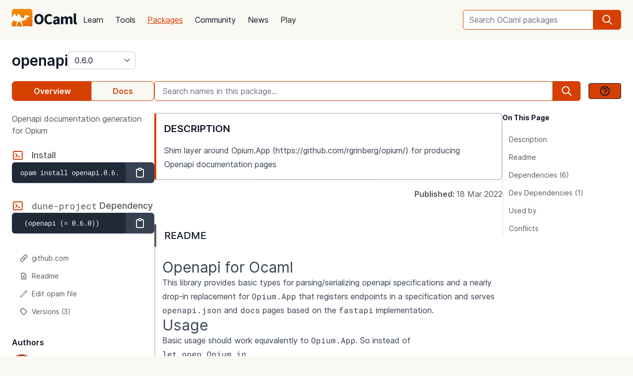

--- FILE ---
content_type: text/html; charset=utf-8
request_url: https://ocaml.org/p/openapi/0.6.0
body_size: 21030
content:
<!DOCTYPE html>
<html lang="en">
  <head id="htmx-head">
    <meta charset="utf-8">
    <meta name="viewport" content="width=device-width, initial-scale=1, shrink-to-fit=no">
    
    <meta name="description" content="openapi 0.6.0: Openapi documentation generation for Opium">
    
    <meta name="twitter:title" content="openapi 0.6.0 · OCaml Package">
    
    <meta name="twitter:description" content="openapi 0.6.0: Openapi documentation generation for Opium">
    
    <meta name="twitter:image" content="https://ocaml.org/_/MWIyY2ZmMWM5YzdkYWNmYWI4NGQ0MDBjOGFiZTYxOTg/ocaml_org_social_media.png">
    <meta property="og:site_name" content="OCaml">
    <meta property="og:type" content="object">
    <meta property="og:title" content="openapi 0.6.0 · OCaml Package">
    
    <meta property="og:description" content="openapi 0.6.0: Openapi documentation generation for Opium">
    
    <meta name="og:image" content="https://ocaml.org/_/MWIyY2ZmMWM5YzdkYWNmYWI4NGQ0MDBjOGFiZTYxOTg/ocaml_org_social_media.png">
    <meta name="theme-color" content="#fff" >
    <meta name="color-scheme" content="white">
    
    <meta name="ahrefs-site-verification" content="6ff715b377cdcd566334b44ae8888791189ce24640c8a403eacdc3bcbaa9449b">
    <link rel="canonical" href="https://ocaml.org/p/openapi/0.6.0">
    
    <link rel="icon" type="image/x-icon" href="/_/ZDJmMjgzN2NkZmJlMzgxNGQxMTMxNGVlMzk1NzZkN2I/favicon.ico">
    <link rel="manifest" href="/manifest.json">
    
    <link rel="stylesheet" href="/_/ZDBlYzBjZTdmOGJmMGE2YmY3YjNmOGNkNGZkMmQ5ZWU/css/main.css">
    
    <link rel="stylesheet" href="/_/NmFjYjY5ZmIxYWRhMWQxMTQxODM4ZDEwYTgwMDcwNmI/vendors/font-files/inter.css">
    <link rel="stylesheet" href="/_/YjM3OGY4YzIwN2E2ZmUxZTczOWVkNDQwZWRhMDU0MGM/vendors/font-files/roboto-mono.css">
    <script defer src="/_/OWYyZDQyZjg4MTFlNWEzZjE4ZGY0YWM0OTU1NGEzYTI/vendors/alpine-clipboard.js"></script>
    <script defer src="/_/NGI1NjQzZjdkODY0MTY2MmViNThhM2VlZTYwMDk3NTI/vendors/alpine.min.js"></script>
    <script defer src="/_/YTNhODI2Yzg0Yzk4M2ZiNDcxYmRiYzdhY2FiN2Y0OWQ/vendors/htmx.min.js"></script>
    <!-- FIXME: remove plausible script when Plausible is retired -->
    <script defer data-domain="ocaml.org" src="https://plausible.ci.dev/js/script.js"></script>
    <script>
        !function(t,e){var o,n,p,r;e.__SV||(window.posthog=e,e._i=[],e.init=function(i,s,a){function g(t,e){var o=e.split(".");2==o.length&&(t=t[o[0]],e=o[1]),t[e]=function(){t.push([e].concat(Array.prototype.slice.call(arguments,0)))}}(p=t.createElement("script")).type="text/javascript",p.crossOrigin="anonymous",p.async=!0,p.src=s.api_host.replace(".i.posthog.com","-assets.i.posthog.com")+"/static/array.js",(r=t.getElementsByTagName("script")[0]).parentNode.insertBefore(p,r);var u=e;for(void 0!==a?u=e[a]=[]:a="posthog",u.people=u.people||[],u.toString=function(t){var e="posthog";return"posthog"!==a&&(e+="."+a),t||(e+=" (stub)"),e},u.people.toString=function(){return u.toString(1)+".people (stub)"},o="init me ws ys ps bs capture je Di ks register register_once register_for_session unregister unregister_for_session Ps getFeatureFlag getFeatureFlagPayload isFeatureEnabled reloadFeatureFlags updateEarlyAccessFeatureEnrollment getEarlyAccessFeatures on onFeatureFlags onSurveysLoaded onSessionId getSurveys getActiveMatchingSurveys renderSurvey canRenderSurvey canRenderSurveyAsync identify setPersonProperties group resetGroups setPersonPropertiesForFlags resetPersonPropertiesForFlags setGroupPropertiesForFlags resetGroupPropertiesForFlags reset get_distinct_id getGroups get_session_id get_session_replay_url alias set_config startSessionRecording stopSessionRecording sessionRecordingStarted captureException loadToolbar get_property getSessionProperty Es $s createPersonProfile Is opt_in_capturing opt_out_capturing has_opted_in_capturing has_opted_out_capturing clear_opt_in_out_capturing Ss debug xs getPageViewId captureTraceFeedback captureTraceMetric".split(" "),n=0;n<o.length;n++)g(u,o[n]);e._i.push([i,s,a])},e.__SV=1)}(document,window.posthog||[]);
        posthog.init('phc_OCqqItGZelQ6GJ5spVGiClX6FMqxWoDGBloGJVVSY5n', {
            api_host: 'https://posthog.ci.dev',
            person_profiles: 'identified_only', // or 'always' to create profiles for anonymous users as well
            enable_heatmaps: true,
        })
    </script>
    
    <link rel="search" href="/opensearch.xml" type="application/opensearchdescription+xml" title="OCaml">
    <title>openapi 0.6.0 · OCaml Package</title>
  </head>

  <body>
    <script>
      if (localStorage.theme === 'dark' || (!('theme' in localStorage) && window.matchMedia && window.matchMedia('(prefers-color-scheme: dark)').matches)) {
        document.body.classList.add("dark");
      } else {
        document.body.classList.remove("dark");
      }
    </script>
    

    <header
  class="h-20 flex items-center bg-sand dark:bg-dark-background_navigation"
  x-data="{ open: false }">
  <nav class="container-fluid wide header flex justify-between items-center gap-5 xl:gap-8">
    <ul class="order-0 space space-x-5 xl:space-x-8 items-center flex text-content font-medium dark:text-title dark:text-opacity-60 dark:font-semibold">
      <li style="width:132px">
        <a href="/" class="block pb-2">
          <img src="/_/MDBjN2M4YjIxY2Y1YWExZWE3Njk4M2FiZTg1NWZjNTM/logo-with-name.svg" width="132" alt="OCaml logo" class="dark:hidden">
          <img src="/_/MTE3YWE5YzJlZmExNmYyMmI3ZmEwYjliMDEwNDBkMDY/logo-with-name-white.svg" width="132" alt="OCaml logo" class="hidden dark:inline">
        </a>
      </li>
    </ul>
    <ul class="order-2 hidden lg:flex items-center">
      <li>
        <form
           x-data="{ row: null, col: 0, max: 0, total: 0 }"
       @submit="if (row !== null) { window.location = document.getElementById('package-autocomplete-'+row+'-'+col).getAttribute('href'); $event.stopPropagation(); $event.preventDefault(); return false }" 
          action="/packages/search" method="GET">
          <div class="dropdown-container flex items-center justify-center h-10 rounded-md focus-within:outline-primary_25 dark:focus-within:outline-dark-primary_40 focus-within:outline focus-within:outline-2 lg:w-56 xl:w-80" tabindex="0">
  <label for="q" class="sr-only">Search OCaml packages</label>
  <input
      type="search"
      name="q"
      placeholder="Search OCaml packages"
      @keydown.escape="$event.target.blur()"
      class="bg-white dark:bg-dark-card text-title dark:text-dark-title h-full w-full font-normal focus:border-primary dark:focus:border-dark-primary focus:ring-0 border-primary dark:border-dark-primary rounded-md rounded-r-none px-3 py-1 placeholder-text-content dark:placeholder:text-dark-content appearance-none focus:outline-none"
      @keydown.stop   @keyup.down="if (row === null) { row = 0; col = 0; } else { row +=1; if (row > max) { row = max } }"
        @keyup.up="if (row !== null) { row -=1; if (row < 0) { row = null } }"
        @keyup.right="if (col < 1) col++"
        @keyup.left="if (col >= 1) col--"
        :aria-activedescendant="row !== null ? 'package-autocomplete-'+row+'-'+col : null"

        hx-get="/packages/autocomplete"
        hx-params="q"
        hx-trigger="keyup changed, search"
        hx-target="#header-search-results"
        hx-indicator="#header-search-indicator"
        autocomplete="off"
        
  >
  
  <button
      aria-label="search"
      class="h-full flex items-center justify-center rounded-r-md bg-primary dark:bg-dark-primary text-white dark:text-dark-white px-4"
      type="submit"
  ><svg xmlns="http://www.w3.org/2000/svg" class="w-6 h-6" fill="none" viewBox="0 0 24 24" stroke="currentColor" aria-hidden="true">
  <path stroke-linecap="round" stroke-linejoin="round" stroke-width="2" d="M21 21l-6-6m2-5a7 7 0 11-14 0 7 7 0 0114 0z" />
</svg>

</button>

  <div class="dropdown w-full lg:w-[32rem] xl:w-[32rem] z-10 absolute rounded-md mt-12 shadow-2xl top-1 p-2 bg-background dark:bg-dark-background shadow-3xl dark:outline dark:outline-1 dark:outline-primary">
    <div id="header-search-results" aria-live="polite"></div>
<a class="flex py-2 px-2 mx-2 gap-4 hover:bg-primary_nav_block_hover_10 dark:hover:bg-dark-primary_nav_block_hover_10 font-normal rounded-md text-primary dark:text-dark-primary" href="/api">
  Standard Library API
  <svg xmlns="http://www.w3.org/2000/svg" class="w-6 h-6" fill="none" viewBox="0 0 24 24" stroke="currentColor" aria-hidden="true">
  <path stroke-linecap="round" stroke-linejoin="round" stroke-width="2" d="M10 6H6a2 2 0 00-2 2v10a2 2 0 002 2h10a2 2 0 002-2v-4M14 4h6m0 0v6m0-6L10 14"></path>
</svg>


</a>

</div>

</div>


        </form>
      </li>
    </ul>
    <ul class="order-1 mr-auto items-center hidden lg:flex font-medium dark:text-white dark:text-opacity-60 dark:font-semibold">
      
      <li><a href="/docs" class="block font-normal py-3 mg:py-4 px-1 lg:px-3 hover:text-primary dark:hover:text-dark-primary text-title dark:text-dark-title">Learn</a>


</li>
      
      <li><a href="/tools" class="block font-normal py-3 mg:py-4 px-1 lg:px-3 hover:text-primary dark:hover:text-dark-primary text-title dark:text-dark-title">Tools</a>


</li>
      
      <li><a href="/packages" class="block font-normal py-3 mg:py-4 px-1 lg:px-3 hover:text-primary dark:hover:text-dark-primary text-primary dark:text-dark-primary underline">Packages</a>


</li>
      
      <li><a href="/community" class="block font-normal py-3 mg:py-4 px-1 lg:px-3 hover:text-primary dark:hover:text-dark-primary text-title dark:text-dark-title">Community</a>


</li>
      
      <li><a href="/changelog" class="block font-normal py-3 mg:py-4 px-1 lg:px-3 hover:text-primary dark:hover:text-dark-primary text-title dark:text-dark-title">News</a>


</li>
      
      <li><a href="/play" class="block font-normal py-3 mg:py-4 px-1 lg:px-3 hover:text-primary dark:hover:text-dark-primary text-title dark:text-dark-title">Play</a>


</li>
      
    </ul>
    
    <ul class="order-1 lg:hidden flex items-center">
      <li
        class="h-12 w-12 hover:bg-primary_25 dark:hover:bg-primary_20 flex items-center justify-center rounded-full text-content dark:text-dark-title">
        <button aria-label="open menu" @click="open = ! open">
          <svg xmlns="http://www.w3.org/2000/svg" class="h-8 w-8" fill="none" viewBox="0 0 24 24" stroke="currentColor" aria-hidden="true">
  <path stroke-linecap="round" stroke-linejoin="round" stroke-width="2" d="M4 6h16M4 10h16M4 14h16M4 18h16" />
</svg>


        </button>
      </li>
    </ul>
  </nav>

  <div class="bg-black fixed w-full h-full left-0 top-0 opacity-60 z-40" x-show='open' x-cloak></div>

  <nav class="z-50 h-full fixed right-0 top-0 max-w-full w-96 bg-background dark:bg-dark-background shadow-lg" x-show="open" x-cloak
    @click.away="open = false" x-transition:enter="transition duration-200 ease-out"
    x-transition:enter-start="translate-x-full" x-transition:leave="transition duration-100 ease-in"
    x-transition:leave-end="translate-x-full">
    <ul class="text-content p-6 font-semibold">
      <li class="flex justify-between items-center">
        <a href="/">
          <img src="/_/MDBjN2M4YjIxY2Y1YWExZWE3Njk4M2FiZTg1NWZjNTM/logo-with-name.svg" width="132" alt="OCaml logo" class="dark:hidden">
          <img src="/_/MTE3YWE5YzJlZmExNmYyMmI3ZmEwYjliMDEwNDBkMDY/logo-with-name-white.svg" width="132" alt="OCaml logo" class="hidden dark:inline">
        </a>

        <div class=""
          x-on:click="open = false">
          <button aria-label="close" class="text-content dark:text-dark-title">
            <svg xmlns="http://www.w3.org/2000/svg" class="h-8 w-8" fill="none" viewBox="0 0 24 24" stroke="currentColor" aria-hidden="true">
  <path stroke-linecap="round" stroke-linejoin="round" stroke-width="2" d="M6 18L18 6M6 6l12 12" />
</svg>


          </button>
        </div>
      </li>
      <li class="mt-6 mb-3">
        <form action="/packages/search" method="GET">
          <div class="dropdown-container flex items-center justify-center h-10 rounded-md focus-within:outline-primary_25 dark:focus-within:outline-dark-primary_40 focus-within:outline focus-within:outline-2 " tabindex="0">
  <label for="q" class="sr-only">Search OCaml packages</label>
  <input
      type="search"
      name="q"
      placeholder="Search OCaml packages"
      @keydown.escape="$event.target.blur()"
      class="bg-white dark:bg-dark-card text-title dark:text-dark-title h-full w-full font-normal focus:border-primary dark:focus:border-dark-primary focus:ring-0 border-primary dark:border-dark-primary rounded-md rounded-r-none px-3 py-1 placeholder-text-content dark:placeholder:text-dark-content appearance-none focus:outline-none"
      
  >
  
  <button
      aria-label="search"
      class="h-full flex items-center justify-center rounded-r-md bg-primary dark:bg-dark-primary text-white dark:text-dark-white px-4"
      type="submit"
  ><svg xmlns="http://www.w3.org/2000/svg" class="w-6 h-6" fill="none" viewBox="0 0 24 24" stroke="currentColor" aria-hidden="true">
  <path stroke-linecap="round" stroke-linejoin="round" stroke-width="2" d="M21 21l-6-6m2-5a7 7 0 11-14 0 7 7 0 0114 0z" />
</svg>

</button>

  
</div>


        </form>
      </li>

      
      <li><a href="/docs" class="block font-normal py-3 mg:py-4 px-1 lg:px-3 hover:text-primary dark:hover:text-dark-primaryblock text-title dark:text-dark-title">Learn</a>


</li>
      
      <li><a href="/tools" class="block font-normal py-3 mg:py-4 px-1 lg:px-3 hover:text-primary dark:hover:text-dark-primaryblock text-title dark:text-dark-title">Tools</a>


</li>
      
      <li><a href="/packages" class="block font-normal py-3 mg:py-4 px-1 lg:px-3 hover:text-primary dark:hover:text-dark-primaryblock text-primary dark:text-dark-primary underline">Packages</a>


</li>
      
      <li><a href="/community" class="block font-normal py-3 mg:py-4 px-1 lg:px-3 hover:text-primary dark:hover:text-dark-primaryblock text-title dark:text-dark-title">Community</a>


</li>
      
      <li><a href="/changelog" class="block font-normal py-3 mg:py-4 px-1 lg:px-3 hover:text-primary dark:hover:text-dark-primaryblock text-title dark:text-dark-title">News</a>


</li>
      
      <li><a href="/play" class="block font-normal py-3 mg:py-4 px-1 lg:px-3 hover:text-primary dark:hover:text-dark-primaryblock text-title dark:text-dark-title">Play</a>


</li>
      
      <li>
        <a href="/api" class="flex py-3 px-1 gap-4 font-semibold text-primary dark:text-dark-primary">Standard Library API<svg xmlns="http://www.w3.org/2000/svg" class="w-6 h-6" fill="none" viewBox="0 0 24 24" stroke="currentColor" aria-hidden="true">
  <path stroke-linecap="round" stroke-linejoin="round" stroke-width="2" d="M10 6H6a2 2 0 00-2 2v10a2 2 0 002 2h10a2 2 0 002-2v-4M14 4h6m0 0v6m0-6L10 14"></path>
</svg>

</a>
      </li>
      <li class="mt-3 mb-6">
        <a href="/docs/get-started" class="w-full rounded font-normal py-3 px-7 flex items-center justify-center bg-primary dark:bg-dark-primary text-white dark:text-dark-title">Get started</a>
      </li>
      <li>
        <div class="space-x-6 text-2xl flex items-center">
          <a aria-label="OCaml's Discord" href="https://discord.gg/cCYQbqN" class="opacity-60 hover:opacity-100 text-content dark:text-dark-title hover:text-primary dark:hover:text-dark-primary">
            <svg xmlns="http://www.w3.org/2000/svg" class="w-6 h-6" fill="currentColor" viewBox="0 0 24 24" aria-hidden="true">
  <path fill-rule="evenodd" d="M18.9419 5.29661C17.6473 4.69088 16.263 4.25066 14.8157 4C14.638 4.32134 14.4304 4.75355 14.2872 5.09738C12.7487 4.86601 11.2245 4.86601 9.7143 5.09738C9.57116 4.75355 9.3588 4.32134 9.17947 4C7.73067 4.25066 6.3448 4.6925 5.05016 5.29982C2.43887 9.24582 1.73099 13.0938 2.08493 16.8872C3.81688 18.1805 5.49534 18.9662 7.14548 19.4804C7.55291 18.9196 7.91628 18.3235 8.22931 17.6953C7.63313 17.4688 7.06211 17.1892 6.52256 16.8647C6.6657 16.7586 6.80571 16.6478 6.94098 16.5337C10.2318 18.0729 13.8074 18.0729 17.0589 16.5337C17.1958 16.6478 17.3358 16.7586 17.4774 16.8647C16.9362 17.1908 16.3637 17.4704 15.7675 17.697C16.0805 18.3235 16.4423 18.9212 16.8513 19.4819C18.503 18.9678 20.183 18.1822 21.915 16.8872C22.3303 12.4897 21.2056 8.67705 18.9419 5.29661ZM8.67765 14.5543C7.68977 14.5543 6.87963 13.632 6.87963 12.509C6.87963 11.3859 7.67247 10.4621 8.67765 10.4621C9.68285 10.4621 10.493 11.3843 10.4757 12.509C10.4772 13.632 9.68285 14.5543 8.67765 14.5543ZM15.3223 14.5543C14.3344 14.5543 13.5243 13.632 13.5243 12.509C13.5243 11.3859 14.3171 10.4621 15.3223 10.4621C16.3275 10.4621 17.1376 11.3843 17.1203 12.509C17.1203 13.632 16.3275 14.5543 15.3223 14.5543Z" clip-rule="evenodd" />
</svg>


          </a>
          <a aria-label="The OCaml Compiler on GitHub" href="https://github.com/ocaml/ocaml" class="opacity-60 hover:opacity-100 text-content dark:text-dark-title hover:text-primary dark:hover:text-dark-primary">
            <svg xmlns="http://www.w3.org/2000/svg" class="w-6 h-6" fill="currentColor" viewBox="0 0 24 24" aria-hidden="true">
  <path fill-rule="evenodd" d="M12 2C6.477 2 2 6.484 2 12.017c0 4.425 2.865 8.18 6.839 9.504.5.092.682-.217.682-.483 0-.237-.008-.868-.013-1.703-2.782.605-3.369-1.343-3.369-1.343-.454-1.158-1.11-1.466-1.11-1.466-.908-.62.069-.608.069-.608 1.003.07 1.531 1.032 1.531 1.032.892 1.53 2.341 1.088 2.91.832.092-.647.35-1.088.636-1.338-2.22-.253-4.555-1.113-4.555-4.951 0-1.093.39-1.988 1.029-2.688-.103-.253-.446-1.272.098-2.65 0 0 .84-.27 2.75 1.026A9.564 9.564 0 0112 6.844c.85.004 1.705.115 2.504.337 1.909-1.296 2.747-1.027 2.747-1.027.546 1.379.202 2.398.1 2.651.64.7 1.028 1.595 1.028 2.688 0 3.848-2.339 4.695-4.566 4.943.359.309.678.92.678 1.855 0 1.338-.012 2.419-.012 2.747 0 .268.18.58.688.482A10.019 10.019 0 0022 12.017C22 6.484 17.522 2 12 2z" clip-rule="evenodd" />
</svg>


          </a>
          <a aria-label="The OCaml Language Twitter Account" href="https://twitter.com/ocaml_org" class="opacity-60 hover:opacity-100 text-content dark:text-dark-title hover:text-primary dark:hover:text-dark-primary">
            <svg xmlns="http://www.w3.org/2000/svg" class="w-6 h-6" fill="currentColor" viewBox="0 0 24 24" aria-hidden="true">
  <path d="M8.29 20.251c7.547 0 11.675-6.253 11.675-11.675 0-.178 0-.355-.012-.53A8.348 8.348 0 0022 5.92a8.19 8.19 0 01-2.357.646 4.118 4.118 0 001.804-2.27 8.224 8.224 0 01-2.605.996 4.107 4.107 0 00-6.993 3.743 11.65 11.65 0 01-8.457-4.287 4.106 4.106 0 001.27 5.477A4.072 4.072 0 012.8 9.713v.052a4.105 4.105 0 003.292 4.022 4.095 4.095 0 01-1.853.07 4.108 4.108 0 003.834 2.85A8.233 8.233 0 012 18.407a11.616 11.616 0 006.29 1.84" />
</svg>


          </a>
        </div>
      </li>
    </ul>
  </nav>
</header>
<script>
  window.addEventListener('keydown', function(event) { 
    if (event.key === "/") {
      // Check if the focused element is inside #editor1
      if (document.activeElement.closest("#editor1")) {
        return;
      }

      event.preventDefault(); 
      document.querySelector("input[type='search']").focus()
    }
  });
</script>


    <main class="bg-background dark:bg-dark-background"><div class="bg-background dark:bg-dark-background"
  x-on:click="search_instructions = false"
  x-data="{ sidebar: window.matchMedia('(min-width: 48em)').matches, 'search_instructions': false }" @resize.window="sidebar = window.matchMedia('(min-width: 48em)').matches" x-on:close-sidebar="sidebar=window.matchMedia('(min-width: 48em)').matches"
  >
  <div class="pt-6">
    <div class="container-fluid wide">
      <div class="flex justify-between flex-col md:flex-row">
        <div class="flex flex-col items-baseline" id="htmx-breadcrumbs">
          <div class="flex gap-4">
  <h1 class="m-0 text-3xl"><span class="sr-only">package </span><a class="font-semibold text-3xl text-title dark:text-dark-title" href="/p/openapi/0.6.0">openapi</a></h1>
  <select id="version" name="version" aria-label="version" onchange="location = this.value;"
    class="leading-8 appearance-none cursor-pointer py-0 rounded-md border border-separator_20 dark:border-dark-separator_30 text:title dark:text-dark-title bg-white dark:bg-dark-card pr-8"
    style="background-position: right 0.25rem center">
    
<option value="/p/openapi/latest" >
  latest (1.0.1)
</option>

<option value="/p/openapi/1.0.1" >
  1.0.1
</option>

<option value="/p/openapi/1.0.0" >
  1.0.0
</option>

<option value="/p/openapi/0.6.0" selected>
  0.6.0
</option>

  </select>
</div>


        </div>
      </div>
      <button :title='(sidebar? "close" : "open")+" sidebar"' class="flex items-center bg-[#D54000] p-4 z-30 rounded-full text-white shadow-custom bottom-24 md:bottom-36 fixed md:hidden right-10"
      x-on:click="sidebar = ! sidebar">
        <svg xmlns="http://www.w3.org/2000/svg" class="h-6 w-6" fill="currentColor" viewBox="0 0 24 24" >
  <path d="M14.25 14.375H19.875C20.4962 14.375 21 13.8712 21 13.25V9.875C21 9.25377 20.4962 8.75 19.875 8.75H14.25C13.6288 8.75 13.125 9.25377 13.125 9.875V11H7.5V7.625H9.75C10.3712 7.625 10.875 7.12122 10.875 6.5V3.125C10.875 2.50378 10.3712 2 9.75 2H4.125C3.50378 2 3 2.50378 3 3.125V6.5C3 7.12122 3.50378 7.625 4.125 7.625H6.375V19.4375C6.375 19.7482 6.62677 20 6.9375 20H13.125V21.125C13.125 21.7462 13.6288 22.25 14.25 22.25H19.875C20.4962 22.25 21 21.7462 21 21.125V17.75C21 17.1288 20.4962 16.625 19.875 16.625H14.25C13.6288 16.625 13.125 17.1288 13.125 17.75V18.875H7.5V12.125H13.125V13.25C13.125 13.8712 13.6288 14.375 14.25 14.375ZM14.25 9.875H19.875V13.25H14.25V9.875ZM4.125 6.5V3.125H9.75V6.5H4.125ZM14.25 17.75H19.875V21.125H14.25V17.75Z"/>
</svg>


      </button>
      <div class="fixed z-10 inset-0 bg-tertiary_25 backdrop-blur-sm md:hidden"
        :class='sidebar ? "" : "hidden"' aria-hidden="true" x-on:click="sidebar = ! sidebar">
      </div>

      <button title="search" class="flex items-center bg-[#D54000] p-4 z-30 rounded-full text-white shadow-custom bottom-40 fixed right-10 md:hidden"
      x-on:click="document.getElementById('in-package-search-input').focus();">
        <svg xmlns="http://www.w3.org/2000/svg" class="h-6 w-6" fill="none" viewBox="0 0 24 24" stroke="currentColor" aria-hidden="true">
  <path stroke-linecap="round" stroke-linejoin="round" stroke-width="2" d="M21 21l-6-6m2-5a7 7 0 11-14 0 7 7 0 0114 0z" />
</svg>


        <span class="hidden md:flex font-semibold px-2">search</span>
      </button>

      <div class="flex gap-4 xl:gap-10 flex-col md:flex-row mt-6">
        <ol class="flex w-full md:w-60 lg:w-72 flex-shrink-0">
          <li class="flex flex-auto">
            <a class="w-full h-10 flex justify-center rounded-l-lg p-1 items-center font-semibold border border-r-0 border-primary dark:border-dark-primary bg-primary dark:bg-dark-primary text-white dark:text-dark-title" href="/p/openapi/0.6.0">Overview</a>
          </li>
            
            <li class="flex flex-auto">
              <a class="w-full h-10 flex justify-center rounded-r-lg p-1 items-center font-semibold border border-l-0  border-primary dark:border-dark-primary text-primary dark:text-dark-primary bg-sand dark:bg-dark-card" href="/p/openapi/0.6.0/doc/index.html">Docs</a>
            </li>
            
          </li>
        </ol>

        <div id="in-package-search" class="relative w-full">
          <div class="flex w-full items-center overflow-hidden">
            
              <input id="in-package-search-input" type="search" name="q" class="min-w-0 focus:border-primary dark:focus:border-dark-primary focus:ring-0 bg-white dark:bg-dark-card text-title dark:text-dark-title border-primary dark:border-dark-primary h-10 rounded-l-md appearance-none px-4 flex-grow placeholder-text-content dark:placeholder:text-dark-content"
                tabindex="1"
                autocomplete="off"
                aria-owns="in-package-search-results"
                aria-expanded="false"
                aria-autocomplete="list"
                aria-describedby="search-instructions"
                placeholder="Search names in this package..."
                onfocus="this.select(); this.setAttribute('aria-expanded', true)"
                onblur="this.setAttribute('aria-expanded', false)"
                >
              <div aria-hidden="true" class="h-10 rounded-r-md bg-primary dark:bg-dark-primary text-white dark:text-dark-white flex items-center justify-center px-4">
                <svg xmlns="http://www.w3.org/2000/svg" class="w-6 h-6" fill="none" viewBox="0 0 24 24" stroke="currentColor" aria-hidden="true">
  <path stroke-linecap="round" stroke-linejoin="round" stroke-width="2" d="M21 21l-6-6m2-5a7 7 0 11-14 0 7 7 0 0114 0z" />
</svg>


              </div>
              <button class="ml-4 btn btn-sm" @click.prevent.stop="search_instructions = !search_instructions" title="show search instructions">
              <svg xmlns="http://www.w3.org/2000/svg" class="w-6 h-6" fill="none" viewBox="0 0 24 24" stroke-width="1.5" stroke="currentColor">
  <path stroke-linecap="round" stroke-linejoin="round" stroke-width="2" d="M8.228 9c.549-1.165 2.03-2 3.772-2 2.21 0 4 1.343 4 3 0 1.4-1.278 2.575-3.006 2.907-.542.104-.994.54-.994 1.093m0 3h.01M21 12a9 9 0 11-18 0 9 9 0 0118 0z"></path>
</svg>


              </button>
            
          </div>

          <div id="search-instructions" x-show="search_instructions" class="absolute top-12 p-4 right-0 left-0 bg-background dark:bg-dark-background z-[22] w-full max-h-[60vh] overflow-y-auto border rounded-lg shadow-xl">
            <div class="prose dark:prose-invert text-sm">
  <p>You can search for identifiers within the package.</p>
  <p>in-package search v0.2.0</p>
</div>


          </div>

          <div id="in-package-search-results" aria-live="polite" class="absolute top-12 right-0 left-0 bg-background dark:bg-dark-background z-20 w-full max-h-[60vh] overflow-y-auto border rounded-lg shadow-xl">
          </div>
        </div>
      </div>

      <div class="flex md:gap-4 xl:gap-10">
        <div
          class="p-10 z-20 bg-background dark:bg-dark-background flex-col fixed h-screen overflow-auto md:flex left-0 top-0 md:sticky w-80 md:w-60 lg:w-72 md:px-0 md:pt-6 md:pb-24"
          x-show="sidebar" x-transition:enter="transition duration-200 ease-out"
          x-transition:enter-start="-translate-x-full" x-transition:leave="transition duration-100 ease-in"
          x-transition:leave-end="-translate-x-full">
          <div class="xl:hidden mb-6 xl:mb-0">
<div
  x-data='toc'
  @scroll.window="scrollY = window.scrollY"
  @resize.window="setTimeout(() => sectionYPositions = computeSectionYPositions($el), 10)"
  x-init="setTimeout(() => sectionYPositions = computeSectionYPositions($el), 10)"
  >
  
  <div class="font-bold text-title dark:text-dark-title text-sm mb-4">On This Page</div>
  <ol class="leading-6 text-sm border-l">
    
      <li>
        <a href="#description" class="text-content dark:text-dark-content py-1 pl-2 pr-1 block transition-colors border-l-4 border-t-2 border-b-2 border-r-2 border-transparent rounded"
          :class='isWithin(scrollY, "#description", sectionYPositions) ? "font-semibold border-l-primary dark:border-l-dark-primary text-title dark:text-dark-title bg-primary_nav_block_hover_10 dark:bg-primary_nav_block_hover_10": "hover:text-title dark:hover:text-dark-title"'
          :style='isWithin(scrollY, "#description", sectionYPositions) ? "letter-spacing: -0.012em;" : ""'
        >
          Description
        </a>
          
        
      <li>
        <a href="#readme" class="text-content dark:text-dark-content py-1 pl-2 pr-1 block transition-colors border-l-4 border-t-2 border-b-2 border-r-2 border-transparent rounded"
          :class='isWithin(scrollY, "#readme", sectionYPositions) ? "font-semibold border-l-primary dark:border-l-dark-primary text-title dark:text-dark-title bg-primary_nav_block_hover_10 dark:bg-primary_nav_block_hover_10": "hover:text-title dark:hover:text-dark-title"'
          :style='isWithin(scrollY, "#readme", sectionYPositions) ? "letter-spacing: -0.012em;" : ""'
        >
          Readme
        </a>
          
        
      <li>
        <a href="#dependencies" class="text-content dark:text-dark-content py-1 pl-2 pr-1 block transition-colors border-l-4 border-t-2 border-b-2 border-r-2 border-transparent rounded"
          :class='isWithin(scrollY, "#dependencies", sectionYPositions) ? "font-semibold border-l-primary dark:border-l-dark-primary text-title dark:text-dark-title bg-primary_nav_block_hover_10 dark:bg-primary_nav_block_hover_10": "hover:text-title dark:hover:text-dark-title"'
          :style='isWithin(scrollY, "#dependencies", sectionYPositions) ? "letter-spacing: -0.012em;" : ""'
        >
          Dependencies (6)
        </a>
          
        
      <li>
        <a href="#development-dependencies" class="text-content dark:text-dark-content py-1 pl-2 pr-1 block transition-colors border-l-4 border-t-2 border-b-2 border-r-2 border-transparent rounded"
          :class='isWithin(scrollY, "#development-dependencies", sectionYPositions) ? "font-semibold border-l-primary dark:border-l-dark-primary text-title dark:text-dark-title bg-primary_nav_block_hover_10 dark:bg-primary_nav_block_hover_10": "hover:text-title dark:hover:text-dark-title"'
          :style='isWithin(scrollY, "#development-dependencies", sectionYPositions) ? "letter-spacing: -0.012em;" : ""'
        >
          Dev Dependencies (1)
        </a>
          
        
      <li>
        <a href="#used-by" class="text-content dark:text-dark-content py-1 pl-2 pr-1 block transition-colors border-l-4 border-t-2 border-b-2 border-r-2 border-transparent rounded"
          :class='isWithin(scrollY, "#used-by", sectionYPositions) ? "font-semibold border-l-primary dark:border-l-dark-primary text-title dark:text-dark-title bg-primary_nav_block_hover_10 dark:bg-primary_nav_block_hover_10": "hover:text-title dark:hover:text-dark-title"'
          :style='isWithin(scrollY, "#used-by", sectionYPositions) ? "letter-spacing: -0.012em;" : ""'
        >
          Used by
        </a>
          
        
      <li>
        <a href="#conflicts" class="text-content dark:text-dark-content py-1 pl-2 pr-1 block transition-colors border-l-4 border-t-2 border-b-2 border-r-2 border-transparent rounded"
          :class='isWithin(scrollY, "#conflicts", sectionYPositions) ? "font-semibold border-l-primary dark:border-l-dark-primary text-title dark:text-dark-title bg-primary_nav_block_hover_10 dark:bg-primary_nav_block_hover_10": "hover:text-title dark:hover:text-dark-title"'
          :style='isWithin(scrollY, "#conflicts", sectionYPositions) ? "letter-spacing: -0.012em;" : ""'
        >
          Conflicts
        </a>
          
        
      </li>
  </ol>
  
</div>


</div>
<div class="text-base text-content dark:text-dark-content mb-6">
  Openapi documentation generation for Opium
</div>

<h2 class="inline-flex items-center text-lg font-medium text-content dark:text-dark-content">
    <svg xmlns="http://www.w3.org/2000/svg" class="mr-4 h-6 w-6 text-primary dark:text-dark-primary" fill="none" viewBox="0 0 24 24" stroke="currentColor" aria-hidden="true">
  <path stroke-linecap="round" stroke-linejoin="round" stroke-width="2" d="M8 9l3 3-3 3m5 0h3M5 20h14a2 2 0 002-2V6a2 2 0 00-2-2H5a2 2 0 00-2 2v12a2 2 0 002 2z" />
</svg>


    Install
</h2>

<div class="w-full flex rounded-md shadow-sm whitespace-nowrap" x-data="{ copied: false }">
  <input type="text" id="install-package" class="flex items-center px-4 py-2 flex-grow rounded-none rounded-l-md bg-gray-800 text-gray-100 text-sm font-mono subpixel-antialiased border-gray-700 focus:outline-none focus:ring-1 focus:ring-orange-500 focus:border-orange-500"
    value="opam install openapi.0.6.0">

  <button title="Copy to clipboard"
    class="-ml-px flex-shrink-0 inline-flex items-center px-4 py-2 border border-gray-700 text-sm font-medium rounded-r-md text-gray-100 bg-gray-700 hover:bg-gray-600 focus:outline-none focus:ring-1 focus:ring-orange-500 focus:border-orange-500"
    @click="$clipboard(document.getElementById('install-package').value); copied = true; setTimeout(() => copied = false, 2000)"
    :class="{ 'border-gray-700': !copied, 'text-gray-100': !copied, 'focus:ring-orange-500': !copied, 'focus:border-orange-500': !copied, 'border-green-600': copied, 'text-green-600': copied, 'focus:ring-green-500': copied, 'focus:border-green-500': copied }">
    <div x-show="!copied" class="h-6 w-6">
      <svg xmlns="http://www.w3.org/2000/svg" class="h-6 w-6" fill="none" viewBox="0 0 24 24" stroke="currentColor" aria-hidden="true">
  <path stroke-linecap="round" stroke-linejoin="round" stroke-width="2" d="M9 5H7a2 2 0 00-2 2v12a2 2 0 002 2h10a2 2 0 002-2V7a2 2 0 00-2-2h-2M9 5a2 2 0 002 2h2a2 2 0 002-2M9 5a2 2 0 012-2h2a2 2 0 012 2" />
</svg>


    </div>
    <div x-show="copied" class="h-6 w-6">
      <svg xmlns="http://www.w3.org/2000/svg" class="h-6 w-6" fill="none" viewBox="0 0 24 24" stroke="currentColor" aria-hidden="true">
  <path stroke-linecap="round" stroke-linejoin="round" stroke-width="2" d="M5 13l4 4L19 7" />
</svg>


    </div>
  </button>
</div>


<h2 class="inline-flex items-center text-lg font-medium text-content dark:text-dark-content mt-8">
    <svg xmlns="http://www.w3.org/2000/svg" class="mr-4 h-6 w-6 text-primary dark:text-dark-primary" fill="none" viewBox="0 0 24 24" stroke="currentColor" aria-hidden="true">
  <path stroke-linecap="round" stroke-linejoin="round" stroke-width="2" d="M8 9l3 3-3 3m5 0h3M5 20h14a2 2 0 002-2V6a2 2 0 00-2-2H5a2 2 0 00-2 2v12a2 2 0 002 2z" />
</svg>


    <pre>dune-project</pre>&nbsp;Dependency
</h2>

<div class="w-full flex rounded-md shadow-sm whitespace-nowrap" x-data="{ copied: false }">
  <input type="text" id="dune-dependency-package" class="flex items-center px-4 py-2 flex-grow rounded-none rounded-l-md bg-gray-800 text-gray-100 text-sm font-mono subpixel-antialiased border-gray-700 focus:outline-none focus:ring-1 focus:ring-orange-500 focus:border-orange-500"
    value=" (openapi (= 0.6.0))">

  <button title="Copy to clipboard"
    class="-ml-px flex-shrink-0 inline-flex items-center px-4 py-2 border border-gray-700 text-sm font-medium rounded-r-md text-gray-100 bg-gray-700 hover:bg-gray-600 focus:outline-none focus:ring-1 focus:ring-orange-500 focus:border-orange-500"
    @click="$clipboard(document.getElementById('dune-dependency-package').value); copied = true; setTimeout(() => copied = false, 2000)"
    :class="{ 'border-gray-700': !copied, 'text-gray-100': !copied, 'focus:ring-orange-500': !copied, 'focus:border-orange-500': !copied, 'border-green-600': copied, 'text-green-600': copied, 'focus:ring-green-500': copied, 'focus:border-green-500': copied }">
    <div x-show="!copied" class="h-6 w-6">
      <svg xmlns="http://www.w3.org/2000/svg" class="h-6 w-6" fill="none" viewBox="0 0 24 24" stroke="currentColor" aria-hidden="true">
  <path stroke-linecap="round" stroke-linejoin="round" stroke-width="2" d="M9 5H7a2 2 0 00-2 2v12a2 2 0 002 2h10a2 2 0 002-2V7a2 2 0 00-2-2h-2M9 5a2 2 0 002 2h2a2 2 0 002-2M9 5a2 2 0 012-2h2a2 2 0 012 2" />
</svg>


    </div>
    <div x-show="copied" class="h-6 w-6">
      <svg xmlns="http://www.w3.org/2000/svg" class="h-6 w-6" fill="none" viewBox="0 0 24 24" stroke="currentColor" aria-hidden="true">
  <path stroke-linecap="round" stroke-linejoin="round" stroke-width="2" d="M5 13l4 4L19 7" />
</svg>


    </div>
  </button>
</div>


<div class="flex flex-col mt-8 text-sm text-lighter">
    
    <a href="https://github.com/jhuapl-saralab/openapi-ocaml" class="flex items-center py-2 px-4 text-content dark:text-dark-content hover:text-primary dark:hover:text-dark-primary">
    <svg xmlns="http://www.w3.org/2000/svg" class="h-4 w-4 mr-2 inline-block" fill="none" viewBox="0 0 24 24" stroke-width="2" stroke="currentColor" aria-hidden="true">
  <path stroke-linecap="round" stroke-linejoin="round" d="M13.19 8.688a4.5 4.5 0 011.242 7.244l-4.5 4.5a4.5 4.5 0 01-6.364-6.364l1.757-1.757m13.35-.622l1.757-1.757a4.5 4.5 0 00-6.364-6.364l-4.5 4.5a4.5 4.5 0 001.242 7.244" />
</svg>


    github.com
</a>


    
    
    <a href="/p/openapi/0.6.0/README.html" class="flex items-center py-2 px-4 text-content dark:text-dark-content hover:text-primary dark:hover:text-dark-primary">
    <svg xmlns="http://www.w3.org/2000/svg" class="h-4 w-4 mr-2 inline-block" fill="none" viewBox="0 0 24 24" stroke="currentColor" aria-hidden="true">
  <path stroke-linecap="round" stroke-linejoin="round" stroke-width="2" d="M9 12h6m-6 4h6m2 5H7a2 2 0 01-2-2V5a2 2 0 012-2h5.586a1 1 0 01.707.293l5.414 5.414a1 1 0 01.293.707V19a2 2 0 01-2 2z" />
</svg>


    Readme
</a>


    
    
    
    <a href="https://github.com/ocaml/opam-repository/blob/master/packages/openapi/openapi.0.6.0/opam" class="flex items-center py-2 px-4 text-content dark:text-dark-content hover:text-primary dark:hover:text-dark-primary">
    <svg xmlns="http://www.w3.org/2000/svg" width="24" height="24" viewBox="0 0 24 24" fill="none" class="h-4 w-4 mr-2 inline-block">
  <path d="M16.862 4.487L18.549 2.799C18.9007 2.44733 19.3777 2.24976 19.875 2.24976C20.3723 2.24976 20.8493 2.44733 21.201 2.799C21.5527 3.15068 21.7502 3.62766 21.7502 4.125C21.7502 4.62235 21.5527 5.09933 21.201 5.451L6.832 19.82C6.30332 20.3484 5.65137 20.7367 4.935 20.95L2.25 21.75L3.05 19.065C3.26328 18.3486 3.65163 17.6967 4.18 17.168L16.863 4.487H16.862ZM16.862 4.487L19.5 7.125" stroke="currentColor" stroke-width="1.5" stroke-linecap="round" stroke-linejoin="round"/>
</svg>


    Edit opam file
</a>


    <a href="/p/openapi/latest/versions" class="flex items-center py-2 px-4 text-content dark:text-dark-content hover:text-primary dark:hover:text-dark-primary">
    <svg xmlns="http://www.w3.org/2000/svg" class="h-4 w-4 mr-2 inline-block" fill="none" viewBox="0 0 24 24" stroke="currentColor" aria-hidden="true">
  <path stroke-linecap="round" stroke-linejoin="round" stroke-width="2" d="M7 7h.01M7 3h5c.512 0 1.024.195 1.414.586l7 7a2 2 0 010 2.828l-7 7a2 2 0 01-2.828 0l-7-7A1.994 1.994 0 013 12V7a4 4 0 014-4z" />
</svg>


    Versions (3)
</a>


</div>

<h2 class="mt-8 font-semibold text-base text-title dark:text-dark-title">Authors</h2>
<div class="mt-3 text-sm text-content dark:text-dark-content" >
  <ol class="space-y-3">
    
    <li class="flex justify-start" >
  <a href="/packages/search?q=author%3A%22J.%20Aaron%20Pendergrass%20%3Cjames.pendergrass%40jhuapl.edu%3E%22" class="flex items-center gap-3">
    
    <div class="shrink-0 inline-flex items-center justify-center text-xl font-medium h-10 w-10 rounded-full bg-avatar-0 text-white">
    J
    </div>
    
    <div class="text-sm font-medium text-content dark:text-dark-content">J. Aaron Pendergrass &lt;james.pendergrass@jhuapl.edu&gt;</div>
  </a>
</li>

    
  </ol>
  
</div>


<h2 class="mt-8 font-semibold text-base text-title dark:text-dark-title">Maintainers</h2>
<div class="mt-3 text-sm text-content dark:text-dark-content" >
  <ol class="space-y-3">
    
    <li class="flex justify-start" >
  <a href="/packages/search?q=author%3A%22J.%20Aaron%20Pendergrass%20%3Cjames.pendergrass%40jhuapl.edu%3E%22" class="flex items-center gap-3">
    
    <div class="shrink-0 inline-flex items-center justify-center text-xl font-medium h-10 w-10 rounded-full bg-avatar-0 text-white">
    J
    </div>
    
    <div class="text-sm font-medium text-content dark:text-dark-content">J. Aaron Pendergrass &lt;james.pendergrass@jhuapl.edu&gt;</div>
  </a>
</li>

    
  </ol>
  
</div>



<h2 class="font-semibold mt-8 mb-3 text-base text-title dark:text-dark-title">Sources</h2>
<div class="flex flex-col space-y-2 text-sm">
  <a class="flex font-mono items-center gap-4 text-content dark:text-dark-content hover:text-primary dark:hover:text-dark-primary  overflow-hidden rounded"
      href="https://github.com/jhuapl-saralab/openapi-ocaml/releases/download/v0.6.0/openapi-v0.6.0.tbz">
    <span class="flex-grow">
      openapi-v0.6.0.tbz
    </span>

    <div class="p-1 bg-primary dark:bg-dark-primary text-title dark:text-dark-title rounded">
        <svg xmlns="http://www.w3.org/2000/svg" class="h-6 w-6" fill="none" viewBox="0 0 24 24" stroke="currentColor" aria-hidden="true">
  <path stroke-linecap="round" stroke-linejoin="round" stroke-width="2" d="M4 16v1a3 3 0 003 3h10a3 3 0 003-3v-1m-4-4l-4 4m0 0l-4-4m4 4V4" />
</svg>


    </div>
  </a>

  
  <div class="flex items-center gap-4 bg-primary_nav_block_hover_10 dark:bg-dark-primary_nav_block_hover_10 text-content dark:text-dark-content rounded"
    x-data="{ copied: false }">
    <code class="px-4 text-ellipsis overflow-hidden min-w-0" aria-label="checksum">sha256=69fe5f6a245b5c977ff09ba52174bd67684283fadf4cb5d6608d6ad08b0ada3b</code>

    <button
      @click="$clipboard('sha256=69fe5f6a245b5c977ff09ba52174bd67684283fadf4cb5d6608d6ad08b0ada3b'); copied = true; setTimeout(() => copied = false, 2000)"
      x-show="!copied" title="copy checksum to clipboard" class="p-1 text-primary dark:text-dark-primary rounded">
        <svg xmlns="http://www.w3.org/2000/svg" class="h-6 w-6" fill="none" viewBox="0 0 24 24" stroke="currentColor" aria-hidden="true">
  <path stroke-linecap="round" stroke-linejoin="round" stroke-width="2" d="M15.75 17.25v3.375c0 .621-.504 1.125-1.125 1.125h-9.75a1.125 1.125 0 01-1.125-1.125V7.875c0-.621.504-1.125 1.125-1.125H6.75a9.06 9.06 0 011.5.124m7.5 10.376h3.375c.621 0 1.125-.504 1.125-1.125V11.25c0-4.46-3.243-8.161-7.5-8.876a9.06 9.06 0 00-1.5-.124H9.375c-.621 0-1.125.504-1.125 1.125v3.5m7.5 10.375H9.375a1.125 1.125 0 01-1.125-1.125v-9.25m12 6.625v-1.875a3.375 3.375 0 00-3.375-3.375h-1.5a1.125 1.125 0 01-1.125-1.125v-1.5a3.375 3.375 0 00-3.375-3.375H9.75" />
</svg>



    </button>
    <button x-show="copied" title="checksum copied to clipboard" class="p-1 text-primary dark:text-dark-primary rounded">
        <svg xmlns="http://www.w3.org/2000/svg" class="h-6 w-6" fill="none" viewBox="0 0 24 24" stroke="currentColor" aria-hidden="true">
  <path stroke-linecap="round" stroke-linejoin="round" stroke-width="2" d="M5 13l4 4L19 7" />
</svg>


    </button>
  </div>
  
  <div class="flex items-center gap-4 bg-primary_nav_block_hover_10 dark:bg-dark-primary_nav_block_hover_10 text-content dark:text-dark-content rounded"
    x-data="{ copied: false }">
    <code class="px-4 text-ellipsis overflow-hidden min-w-0" aria-label="checksum">sha512=22f81e87e5614e7e98a80914fa6e104bb15446003804dc94af0b95902fc1ad96b5e66fa9c072aa5e09e886ba0a066285f49875e1be0ce4b77399f9a4951d6d16</code>

    <button
      @click="$clipboard('sha512=22f81e87e5614e7e98a80914fa6e104bb15446003804dc94af0b95902fc1ad96b5e66fa9c072aa5e09e886ba0a066285f49875e1be0ce4b77399f9a4951d6d16'); copied = true; setTimeout(() => copied = false, 2000)"
      x-show="!copied" title="copy checksum to clipboard" class="p-1 text-primary dark:text-dark-primary rounded">
        <svg xmlns="http://www.w3.org/2000/svg" class="h-6 w-6" fill="none" viewBox="0 0 24 24" stroke="currentColor" aria-hidden="true">
  <path stroke-linecap="round" stroke-linejoin="round" stroke-width="2" d="M15.75 17.25v3.375c0 .621-.504 1.125-1.125 1.125h-9.75a1.125 1.125 0 01-1.125-1.125V7.875c0-.621.504-1.125 1.125-1.125H6.75a9.06 9.06 0 011.5.124m7.5 10.376h3.375c.621 0 1.125-.504 1.125-1.125V11.25c0-4.46-3.243-8.161-7.5-8.876a9.06 9.06 0 00-1.5-.124H9.375c-.621 0-1.125.504-1.125 1.125v3.5m7.5 10.375H9.375a1.125 1.125 0 01-1.125-1.125v-9.25m12 6.625v-1.875a3.375 3.375 0 00-3.375-3.375h-1.5a1.125 1.125 0 01-1.125-1.125v-1.5a3.375 3.375 0 00-3.375-3.375H9.75" />
</svg>



    </button>
    <button x-show="copied" title="checksum copied to clipboard" class="p-1 text-primary dark:text-dark-primary rounded">
        <svg xmlns="http://www.w3.org/2000/svg" class="h-6 w-6" fill="none" viewBox="0 0 24 24" stroke="currentColor" aria-hidden="true">
  <path stroke-linecap="round" stroke-linejoin="round" stroke-width="2" d="M5 13l4 4L19 7" />
</svg>


    </button>
  </div>
  
</div>



        </div>

        <div class="flex-1 z-0 z- min-w-0 pt-6">
          <div class="flex md:gap-6 xl:gap-12 flex-col md:flex-row justify-between">
    <div class="flex-1 max-w-full">
      <div class="p-4 max-w-full border-2 border-l-4 border-separator_20 dark:border-dark-separator_30 border-l-primary dark:border-l-dark-primary rounded rounded-r-lg">
        <h2 id="description" class="mb-4 mt-0 text-xl text-title dark:text-dark-title font-semibold uppercase">Description</h2>
        <div class="prose dark:prose-invert">
          <p>Shim layer around Opium.App (https://github.com/rgrinberg/opium/) for producing Openapi documentation pages</p>

        </div>
      </div>

      <div class="flex flex-wrap gap-3 mt-4">
        
        <div class="flex-grow"></div>
        <h2 class="font-semibold text-base text-content dark:text-dark-content">Published:
          <span class="font-normal">18 Mar 2022</span>
        </h2>
      </div>

      
      <div class="border-l-2 border-separator_20 dark:border-dark-separator_30 px-4 space-y-6">
        <div class="mx-[-2px]">
          <div class="border-l-4 border-l-[#575959] dark:border-l-[#8B949D] border-b-2 border-t-2 border-r-2 rounded border-transparent px-4 -ml-4 mb-6 mt-12">
            <h2 id="readme" class="text-xl text-title dark:text-dark-title font-medium my-2">README</h2>
          </div>
          <div class="prose dark:prose-invert max-w-full">
            <h2 id="openapi-for-ocaml"><a href="#openapi-for-ocaml" class="anchor"></a>Openapi for Ocaml</h2><p>This library provides basic types for parsing/serializing openapi specifications and a nearly drop-in replacement for <code>Opium.App</code> that registers endpoints in a specification and serves <code>openapi.json</code> and <code>docs</code> pages based on the <code>fastapi</code> implementation.</p><h2 id="usage"><a href="#usage" class="anchor"></a>Usage</h2><p>Basic usage should work equivalently to <code>Opium.App</code>. So instead of</p><pre class="language-ocaml"><code>let open Opium in
App.empty
|&gt; App.get &quot;/path/:foo&quot; (fun h -&gt; Response.of_plain_text &quot;hello world&quot;)
|&gt; App.run_command</code></pre><p>Just do:</p><pre class="language-ocaml"><code>let open Opium in
let module App = Openapi.App in
App.empty
|&gt; App.get &quot;/path/:foo&quot; (fun h -&gt; Response.of_plain_text &quot;hello world&quot;)
|&gt; App.run_command</code></pre><p>The endpoint creation methods provided by <code>Openapi.Opium.App</code> accept additional optional arguments to provide specification information for to document the endpoint. Check the type signatures of these methods for more information.</p><h2 id="demo-app"><a href="#demo-app" class="anchor"></a>Demo App</h2><p>This library includes a demo app in <code>bin/demo</code> (that won't be installed by <code>opam</code>). To see the generated spec/documentation in action, run:</p><pre class="language-ocaml"><code>$ dune build
$ ./_build/default/bin/demo.exe</code></pre><p>Then browse to http://localhost:8888/docs</p>
          </div>
        </div>
      </div>
      

      <div class="border-l-2 border-separator_20 dark:border-dark-separator_30 px-4 space-y-6">
        <div class="mx-[-2px]">
          
            <div >
  <div class="border-l-4 border-l-primary dark:border-l-dark-primary border-b-2 border-t-2 border-r-2 rounded border-transparent px-4 -ml-4 mb-6 mt-12">
    <h2 id="dependencies" class="text-xl font-medium my-2 text-title dark:text-dark-title">
      
      Dependencies (6)
      
    </h2>
  </div>
  
    <ol class="grid lg:grid-cols-2 gap-4" >
      
      <li class="flex m-0 space-x-3 py-2 pr-4 hover:bg-separator_20 dark:hover:bg-dark-separator_30 border-b border-separator_20 dark:border-dark-separator_30">
  <a href="/p/ppx_deriving/latest" class="text-primary dark:text-dark-primary hover:underline">
    ppx_deriving
  </a>
  
    <code class="text-content dark:text-dark-content font-medium">&gt;= &quot;5.2.1&quot;</code>
  
</li>

      
      <li class="flex m-0 space-x-3 py-2 pr-4 hover:bg-separator_20 dark:hover:bg-dark-separator_30 border-b border-separator_20 dark:border-dark-separator_30">
  <a href="/p/ppx_yojson_conv/latest" class="text-primary dark:text-dark-primary hover:underline">
    ppx_yojson_conv
  </a>
  
    <code class="text-content dark:text-dark-content font-medium">&gt;= &quot;v0.14.0&quot; &amp; &lt; &quot;v0.16.0&quot;</code>
  
</li>

      
      <li class="flex m-0 space-x-3 py-2 pr-4 hover:bg-separator_20 dark:hover:bg-dark-separator_30 border-b border-separator_20 dark:border-dark-separator_30">
  <a href="/p/core/latest" class="text-primary dark:text-dark-primary hover:underline">
    core
  </a>
  
    <code class="text-content dark:text-dark-content font-medium">&gt;= &quot;v0.14.1&quot;</code>
  
</li>

      
      <li class="flex m-0 space-x-3 py-2 pr-4 hover:bg-separator_20 dark:hover:bg-dark-separator_30 border-b border-separator_20 dark:border-dark-separator_30">
  <a href="/p/yojson/latest" class="text-primary dark:text-dark-primary hover:underline">
    yojson
  </a>
  
    <code class="text-content dark:text-dark-content font-medium">&gt;= &quot;1.7.0&quot;</code>
  
</li>

      
      <li class="flex m-0 space-x-3 py-2 pr-4 hover:bg-separator_20 dark:hover:bg-dark-separator_30 border-b border-separator_20 dark:border-dark-separator_30">
  <a href="/p/opium/latest" class="text-primary dark:text-dark-primary hover:underline">
    opium
  </a>
  
    <code class="text-content dark:text-dark-content font-medium">&gt;= &quot;0.20.0&quot;</code>
  
</li>

      
      <li class="flex m-0 space-x-3 py-2 pr-4 hover:bg-separator_20 dark:hover:bg-dark-separator_30 border-b border-separator_20 dark:border-dark-separator_30">
  <a href="/p/dune/latest" class="text-primary dark:text-dark-primary hover:underline">
    dune
  </a>
  
    <code class="text-content dark:text-dark-content font-medium">&gt;= &quot;2.8&quot;</code>
  
</li>

      
    </ol>
    
  
</div>

          
            <div >
  <div class="border-l-4 border-l-primary dark:border-l-dark-primary border-b-2 border-t-2 border-r-2 rounded border-transparent px-4 -ml-4 mb-6 mt-12">
    <h2 id="development-dependencies" class="text-xl font-medium my-2 text-title dark:text-dark-title">
      
      Dev Dependencies (1)
      
    </h2>
  </div>
  
    <ol class="grid lg:grid-cols-2 gap-4" >
      
      <li class="flex m-0 space-x-3 py-2 pr-4 hover:bg-separator_20 dark:hover:bg-dark-separator_30 border-b border-separator_20 dark:border-dark-separator_30">
  <a href="/p/odoc/latest" class="text-primary dark:text-dark-primary hover:underline">
    odoc
  </a>
  
    <code class="text-content dark:text-dark-content font-medium">with-doc</code>
  
</li>

      
    </ol>
    
  
</div>

          
            <div >
  <div class="border-l-4 border-l-primary dark:border-l-dark-primary border-b-2 border-t-2 border-r-2 rounded border-transparent px-4 -ml-4 mb-6 mt-12">
    <h2 id="used-by" class="text-xl font-medium my-2 text-title dark:text-dark-title">
      
      Used by
      
    </h2>
  </div>
   <p class="text-content dark:text-dark-content">None</p> 
</div>

          
            <div >
  <div class="border-l-4 border-l-primary dark:border-l-dark-primary border-b-2 border-t-2 border-r-2 rounded border-transparent px-4 -ml-4 mb-6 mt-12">
    <h2 id="conflicts" class="text-xl font-medium my-2 text-title dark:text-dark-title">
      
      Conflicts
      
    </h2>
  </div>
   <p class="text-content dark:text-dark-content">None</p> 
</div>

          
        </div>
      </div>
    </div>
</div>


          <footer x-data class="flex flex-col gap-3 md:gap-5 pt-5 mt-6 border-separator_20 dark:border-dark-separator_30 border-t">
  <div class="flex w-full items-center justify-between">
    <a href="/">
      <img class="h-8 dark:hidden" src="/_/MDBjN2M4YjIxY2Y1YWExZWE3Njk4M2FiZTg1NWZjNTM/logo-with-name.svg" alt="OCaml">
      <img src="/_/MTE3YWE5YzJlZmExNmYyMmI3ZmEwYjliMDEwNDBkMDY/logo-with-name-white.svg" width="132" alt="OCaml logo" class="h-8 hidden dark:inline">
    </a>
    <div class="hidden md:flex">
      <button class="flex grow basis-0 justify-center items-center py-2 px-4 text-sm border rounded-l rounded-l-full border-r-0" :class='$store.themeSettings.preference === "light" ? "bg-gradient-to-r from-[#FFA932] to-[#C24F1E] text-white dark:text-dark-title outline-none" : "bg-white text-content outline-2 outline-card_border dark:outline-dark-separator_30"'
  @click='$store.themeSettings.setPreference("light")'
>
  <svg xmlns="http://www.w3.org/2000/svg" width="14" height="14" viewBox="0 0 14 14" fill="none" class="mr-2">
  <path d="M7 0.5V2.125M11.5962 2.40378L10.4472 3.55283M13.5 7H11.875M11.5962 11.5962L10.4472 10.4472M7 11.875V13.5M3.55283 10.4472L2.40378 11.5962M2.125 7H0.5M3.55283 3.55283L2.40378 2.40378M9.70833 7C9.70833 7.71829 9.42299 8.40717 8.91508 8.91508C8.40717 9.42299 7.71829 9.70833 7 9.70833C6.28171 9.70833 5.59283 9.42299 5.08492 8.91508C4.57701 8.40717 4.29167 7.71829 4.29167 7C4.29167 6.28171 4.57701 5.59283 5.08492 5.08492C5.59283 4.57701 6.28171 4.29167 7 4.29167C7.71829 4.29167 8.40717 4.57701 8.91508 5.08492C9.42299 5.59283 9.70833 6.28171 9.70833 7Z" stroke="currentColor" stroke-linecap="round" stroke-linejoin="round"/>
</svg>


  Light
</button>


<button class="flex grow basis-0 justify-center items-center py-2 px-4 text-sm border border-r-0" :class='$store.themeSettings.preference === "dark" ? "bg-gradient-to-r from-[#0F254F] to-[#0B1228] text-white dark:text-dark-title outline-none" : "bg-white text-content outline-2 outline-card_border dark:outline-dark-separator_30"'
  @click='$store.themeSettings.setPreference("dark")'
>
  <svg xmlns="http://www.w3.org/2000/svg" width="12" height="12" viewBox="0 0 12 12" fill="none" class="mr-2">
  <path d="M11.1573 7.90842C10.5134 8.17678 9.8226 8.3145 9.125 8.31358C6.20812 8.31358 3.84375 5.94921 3.84375 3.03233C3.84375 2.31192 3.98783 1.62562 4.24892 1C3.28663 1.40144 2.46465 2.07865 1.88651 2.94635C1.30836 3.81404 0.999911 4.83342 1 5.87608C1 8.79296 3.36437 11.1573 6.28125 11.1573C7.32391 11.1574 8.34329 10.849 9.21099 10.2708C10.0787 9.69268 10.7559 8.8707 11.1573 7.90842Z" stroke="currentColor" stroke-linecap="round" stroke-linejoin="round"/>
</svg>


  Dark
</button>


<button class="flex grow basis-0 justify-center items-center py-2 px-4 text-sm border rounded-r rounded-r-full" :class='$store.themeSettings.preference === "system" ? "bg-gradient-to-r from-[#2B7866] to-[#004039] text-white dark:text-dark-title outline-none" : "bg-white text-content outline-2 outline-card_border dark:outline-dark-separator_30"'
  @click='$store.themeSettings.setPreference("system")'
>
  <svg xmlns="http://www.w3.org/2000/svg" width="18" height="18" viewBox="0 0 18 18" fill="none" class="mr-2">
  <path d="M7.19553 2.955C7.26303 2.5485 7.61553 2.25 8.02803 2.25H9.97278C10.3853 2.25 10.7378 2.5485 10.8053 2.955L10.965 3.91575C11.0123 4.19625 11.1998 4.43025 11.4488 4.56825C11.5043 4.59825 11.559 4.6305 11.6138 4.6635C11.8575 4.8105 12.1538 4.85625 12.42 4.7565L13.3328 4.4145C13.5198 4.34416 13.7258 4.34248 13.9139 4.40978C14.1021 4.47708 14.2603 4.60899 14.3603 4.782L15.3323 6.46725C15.4321 6.64028 15.4672 6.8431 15.4315 7.03962C15.3958 7.23615 15.2916 7.41363 15.1373 7.5405L14.385 8.16075C14.1653 8.3415 14.0565 8.6205 14.0625 8.90475C14.0636 8.9685 14.0636 9.03225 14.0625 9.096C14.0565 9.3795 14.1653 9.6585 14.385 9.83925L15.138 10.4595C15.456 10.722 15.5385 11.1758 15.333 11.532L14.3595 13.2172C14.2597 13.3902 14.1017 13.5222 13.9137 13.5896C13.7257 13.657 13.5198 13.6556 13.3328 13.5855L12.42 13.2435C12.1538 13.1438 11.8575 13.1895 11.613 13.3365C11.5587 13.3696 11.5037 13.4016 11.448 13.4325C11.1998 13.5697 11.0123 13.8037 10.965 14.0842L10.8053 15.045C10.7378 15.4523 10.3853 15.75 9.97278 15.75H8.02728C7.61478 15.75 7.26303 15.4515 7.19478 15.045L7.03503 14.0842C6.98853 13.8037 6.80103 13.5698 6.55203 13.4318C6.49642 13.4011 6.44141 13.3693 6.38703 13.3365C6.14328 13.1895 5.84703 13.1438 5.58003 13.2435L4.66728 13.5855C4.48033 13.6556 4.27456 13.6572 4.08656 13.5899C3.89856 13.5226 3.74051 13.3908 3.64053 13.218L2.66778 11.5328C2.56799 11.3597 2.53282 11.1569 2.56852 10.9604C2.60423 10.7639 2.7085 10.5864 2.86278 10.4595L3.61578 9.83925C3.83478 9.65925 3.94353 9.3795 3.93828 9.096C3.93711 9.03226 3.93711 8.96849 3.93828 8.90475C3.94353 8.61975 3.83478 8.3415 3.61578 8.16075L2.86278 7.5405C2.70869 7.41367 2.60454 7.23633 2.56884 7.03997C2.53314 6.84361 2.56819 6.64095 2.66778 6.468L3.64053 4.78275C3.74042 4.6096 3.89854 4.47754 4.08672 4.4101C4.27489 4.34266 4.4809 4.34422 4.66803 4.4145L5.58003 4.7565C5.84703 4.85625 6.14328 4.8105 6.38703 4.6635C6.44103 4.6305 6.49653 4.599 6.55203 4.5675C6.80103 4.43025 6.98853 4.19625 7.03503 3.91575L7.19553 2.955Z" stroke="currentColor" stroke-linecap="round" stroke-linejoin="round"/>
  <path d="M11.25 9C11.25 9.59674 11.0129 10.169 10.591 10.591C10.169 11.0129 9.59674 11.25 9 11.25C8.40326 11.25 7.83097 11.0129 7.40901 10.591C6.98705 10.169 6.75 9.59674 6.75 9C6.75 8.40326 6.98705 7.83097 7.40901 7.40901C7.83097 6.98705 8.40326 6.75 9 6.75C9.59674 6.75 10.169 6.98705 10.591 7.40901C11.0129 7.83097 11.25 8.40326 11.25 9Z" stroke="currentColor" stroke-linecap="round" stroke-linejoin="round"/>
</svg>


  System
</button>



    </div>
  </div>
  <section class="flex flex-col gap-6 md:gap-0 md:flex-row md:justify-between md:items-end">
    <div>
      <p class="text-base font-normal leading-6 text-content dark:text-dark-content mt-2">Innovation. Community. Security.</p>
    </div>
    <div class="flex items-center gap-4 pr-4">
      
      <a href="https://github.com/ocaml" class="text-title dark:text-dark-title hover:text-primary dark:hover:text-dark-primary">
  <span class="sr-only">GitHub</span>
  <svg xmlns="http://www.w3.org/2000/svg" class="h-8 w-8" fill="currentColor" viewBox="0 0 24 24" aria-hidden="true">
  <path fill-rule="evenodd" d="M12 2C6.477 2 2 6.484 2 12.017c0 4.425 2.865 8.18 6.839 9.504.5.092.682-.217.682-.483 0-.237-.008-.868-.013-1.703-2.782.605-3.369-1.343-3.369-1.343-.454-1.158-1.11-1.466-1.11-1.466-.908-.62.069-.608.069-.608 1.003.07 1.531 1.032 1.531 1.032.892 1.53 2.341 1.088 2.91.832.092-.647.35-1.088.636-1.338-2.22-.253-4.555-1.113-4.555-4.951 0-1.093.39-1.988 1.029-2.688-.103-.253-.446-1.272.098-2.65 0 0 .84-.27 2.75 1.026A9.564 9.564 0 0112 6.844c.85.004 1.705.115 2.504.337 1.909-1.296 2.747-1.027 2.747-1.027.546 1.379.202 2.398.1 2.651.64.7 1.028 1.595 1.028 2.688 0 3.848-2.339 4.695-4.566 4.943.359.309.678.92.678 1.855 0 1.338-.012 2.419-.012 2.747 0 .268.18.58.688.482A10.019 10.019 0 0022 12.017C22 6.484 17.522 2 12 2z" clip-rule="evenodd" />
</svg>


</a>

      
      <a href="https://discord.gg/cCYQbqN" class="text-title dark:text-dark-title hover:text-primary dark:hover:text-dark-primary">
  <span class="sr-only">Discord</span>
  <svg xmlns="http://www.w3.org/2000/svg" class="h-8 w-8" fill="currentColor" viewBox="0 0 24 24" aria-hidden="true">
  <path fill-rule="evenodd" d="M18.9419 5.29661C17.6473 4.69088 16.263 4.25066 14.8157 4C14.638 4.32134 14.4304 4.75355 14.2872 5.09738C12.7487 4.86601 11.2245 4.86601 9.7143 5.09738C9.57116 4.75355 9.3588 4.32134 9.17947 4C7.73067 4.25066 6.3448 4.6925 5.05016 5.29982C2.43887 9.24582 1.73099 13.0938 2.08493 16.8872C3.81688 18.1805 5.49534 18.9662 7.14548 19.4804C7.55291 18.9196 7.91628 18.3235 8.22931 17.6953C7.63313 17.4688 7.06211 17.1892 6.52256 16.8647C6.6657 16.7586 6.80571 16.6478 6.94098 16.5337C10.2318 18.0729 13.8074 18.0729 17.0589 16.5337C17.1958 16.6478 17.3358 16.7586 17.4774 16.8647C16.9362 17.1908 16.3637 17.4704 15.7675 17.697C16.0805 18.3235 16.4423 18.9212 16.8513 19.4819C18.503 18.9678 20.183 18.1822 21.915 16.8872C22.3303 12.4897 21.2056 8.67705 18.9419 5.29661ZM8.67765 14.5543C7.68977 14.5543 6.87963 13.632 6.87963 12.509C6.87963 11.3859 7.67247 10.4621 8.67765 10.4621C9.68285 10.4621 10.493 11.3843 10.4757 12.509C10.4772 13.632 9.68285 14.5543 8.67765 14.5543ZM15.3223 14.5543C14.3344 14.5543 13.5243 13.632 13.5243 12.509C13.5243 11.3859 14.3171 10.4621 15.3223 10.4621C16.3275 10.4621 17.1376 11.3843 17.1203 12.509C17.1203 13.632 16.3275 14.5543 15.3223 14.5543Z" clip-rule="evenodd" />
</svg>


</a>

      
      <a href="https://twitter.com/ocaml_org" class="text-title dark:text-dark-title hover:text-primary dark:hover:text-dark-primary">
  <span class="sr-only">Twitter</span>
  <svg xmlns="http://www.w3.org/2000/svg" class="h-8 w-8" fill="currentColor" viewBox="0 0 24 24" aria-hidden="true">
  <path d="M8.29 20.251c7.547 0 11.675-6.253 11.675-11.675 0-.178 0-.355-.012-.53A8.348 8.348 0 0022 5.92a8.19 8.19 0 01-2.357.646 4.118 4.118 0 001.804-2.27 8.224 8.224 0 01-2.605.996 4.107 4.107 0 00-6.993 3.743 11.65 11.65 0 01-8.457-4.287 4.106 4.106 0 001.27 5.477A4.072 4.072 0 012.8 9.713v.052a4.105 4.105 0 003.292 4.022 4.095 4.095 0 01-1.853.07 4.108 4.108 0 003.834 2.85A8.233 8.233 0 012 18.407a11.616 11.616 0 006.29 1.84" />
</svg>


</a>

      
      <a href="https://watch.ocaml.org/" class="text-title dark:text-dark-title hover:text-primary dark:hover:text-dark-primary">
  <span class="sr-only">Peertube</span>
  <svg xmlns="http://www.w3.org/2000/svg" class="h-8 w-8" fill="currentColor" viewBox="0 0 24 24" aria-hidden="true">
  <path fill-rule="evenodd" d="M5 2V12L12.4998 7.00047" clip-rule="evenodd" />
  <path fill-rule="evenodd" d="M5 12V22L12.4998 17.0005" clip-rule="evenodd" />
  <path fill-rule="evenodd" d="M12.4998 6.99951V16.9995L19.9995 12" clip-rule="evenodd" />
</svg>


</a>

      
      <a href="/planet.xml" class="text-title dark:text-dark-title hover:text-primary dark:hover:text-dark-primary">
  <span class="sr-only">RSS</span>
  <svg xmlns="http://www.w3.org/2000/svg" class="h-8 w-8" fill="currentColor" viewBox="0 0 24 24" aria-hidden="true">
  <path fill-rule="evenodd" d="M15.2692 22H11.3846C11.3846 16.8462 7.11538 12.6154 2 12.6154V8.73077C9.26923 8.73077 15.2692 14.7308 15.2692 22ZM18 22C18 13.2308 10.7692 6 2 6V2C12.9615 2 22 11.0385 22 22H18Z" clip-rule="evenodd" />
  <path fill-rule="evenodd" d="M4.73077 22C6.23893 22 7.46154 20.7774 7.46154 19.2692C7.46154 17.7611 6.23893 16.5385 4.73077 16.5385C3.22261 16.5385 2 17.7611 2 19.2692C2 20.7774 3.22261 22 4.73077 22Z" clip-rule="evenodd" />
</svg>


</a>

      
    </div>
    <div class="flex w-full md:hidden">
      <button class="flex grow basis-0 justify-center items-center py-2 px-4 text-sm border rounded-l rounded-l-full border-r-0" :class='$store.themeSettings.preference === "light" ? "bg-gradient-to-r from-[#FFA932] to-[#C24F1E] text-white dark:text-dark-title outline-none" : "bg-white text-content outline-2 outline-card_border dark:outline-dark-separator_30"'
  @click='$store.themeSettings.setPreference("light")'
>
  <svg xmlns="http://www.w3.org/2000/svg" width="14" height="14" viewBox="0 0 14 14" fill="none" class="mr-2">
  <path d="M7 0.5V2.125M11.5962 2.40378L10.4472 3.55283M13.5 7H11.875M11.5962 11.5962L10.4472 10.4472M7 11.875V13.5M3.55283 10.4472L2.40378 11.5962M2.125 7H0.5M3.55283 3.55283L2.40378 2.40378M9.70833 7C9.70833 7.71829 9.42299 8.40717 8.91508 8.91508C8.40717 9.42299 7.71829 9.70833 7 9.70833C6.28171 9.70833 5.59283 9.42299 5.08492 8.91508C4.57701 8.40717 4.29167 7.71829 4.29167 7C4.29167 6.28171 4.57701 5.59283 5.08492 5.08492C5.59283 4.57701 6.28171 4.29167 7 4.29167C7.71829 4.29167 8.40717 4.57701 8.91508 5.08492C9.42299 5.59283 9.70833 6.28171 9.70833 7Z" stroke="currentColor" stroke-linecap="round" stroke-linejoin="round"/>
</svg>


  Light
</button>


<button class="flex grow basis-0 justify-center items-center py-2 px-4 text-sm border border-r-0" :class='$store.themeSettings.preference === "dark" ? "bg-gradient-to-r from-[#0F254F] to-[#0B1228] text-white dark:text-dark-title outline-none" : "bg-white text-content outline-2 outline-card_border dark:outline-dark-separator_30"'
  @click='$store.themeSettings.setPreference("dark")'
>
  <svg xmlns="http://www.w3.org/2000/svg" width="12" height="12" viewBox="0 0 12 12" fill="none" class="mr-2">
  <path d="M11.1573 7.90842C10.5134 8.17678 9.8226 8.3145 9.125 8.31358C6.20812 8.31358 3.84375 5.94921 3.84375 3.03233C3.84375 2.31192 3.98783 1.62562 4.24892 1C3.28663 1.40144 2.46465 2.07865 1.88651 2.94635C1.30836 3.81404 0.999911 4.83342 1 5.87608C1 8.79296 3.36437 11.1573 6.28125 11.1573C7.32391 11.1574 8.34329 10.849 9.21099 10.2708C10.0787 9.69268 10.7559 8.8707 11.1573 7.90842Z" stroke="currentColor" stroke-linecap="round" stroke-linejoin="round"/>
</svg>


  Dark
</button>


<button class="flex grow basis-0 justify-center items-center py-2 px-4 text-sm border rounded-r rounded-r-full" :class='$store.themeSettings.preference === "system" ? "bg-gradient-to-r from-[#2B7866] to-[#004039] text-white dark:text-dark-title outline-none" : "bg-white text-content outline-2 outline-card_border dark:outline-dark-separator_30"'
  @click='$store.themeSettings.setPreference("system")'
>
  <svg xmlns="http://www.w3.org/2000/svg" width="18" height="18" viewBox="0 0 18 18" fill="none" class="mr-2">
  <path d="M7.19553 2.955C7.26303 2.5485 7.61553 2.25 8.02803 2.25H9.97278C10.3853 2.25 10.7378 2.5485 10.8053 2.955L10.965 3.91575C11.0123 4.19625 11.1998 4.43025 11.4488 4.56825C11.5043 4.59825 11.559 4.6305 11.6138 4.6635C11.8575 4.8105 12.1538 4.85625 12.42 4.7565L13.3328 4.4145C13.5198 4.34416 13.7258 4.34248 13.9139 4.40978C14.1021 4.47708 14.2603 4.60899 14.3603 4.782L15.3323 6.46725C15.4321 6.64028 15.4672 6.8431 15.4315 7.03962C15.3958 7.23615 15.2916 7.41363 15.1373 7.5405L14.385 8.16075C14.1653 8.3415 14.0565 8.6205 14.0625 8.90475C14.0636 8.9685 14.0636 9.03225 14.0625 9.096C14.0565 9.3795 14.1653 9.6585 14.385 9.83925L15.138 10.4595C15.456 10.722 15.5385 11.1758 15.333 11.532L14.3595 13.2172C14.2597 13.3902 14.1017 13.5222 13.9137 13.5896C13.7257 13.657 13.5198 13.6556 13.3328 13.5855L12.42 13.2435C12.1538 13.1438 11.8575 13.1895 11.613 13.3365C11.5587 13.3696 11.5037 13.4016 11.448 13.4325C11.1998 13.5697 11.0123 13.8037 10.965 14.0842L10.8053 15.045C10.7378 15.4523 10.3853 15.75 9.97278 15.75H8.02728C7.61478 15.75 7.26303 15.4515 7.19478 15.045L7.03503 14.0842C6.98853 13.8037 6.80103 13.5698 6.55203 13.4318C6.49642 13.4011 6.44141 13.3693 6.38703 13.3365C6.14328 13.1895 5.84703 13.1438 5.58003 13.2435L4.66728 13.5855C4.48033 13.6556 4.27456 13.6572 4.08656 13.5899C3.89856 13.5226 3.74051 13.3908 3.64053 13.218L2.66778 11.5328C2.56799 11.3597 2.53282 11.1569 2.56852 10.9604C2.60423 10.7639 2.7085 10.5864 2.86278 10.4595L3.61578 9.83925C3.83478 9.65925 3.94353 9.3795 3.93828 9.096C3.93711 9.03226 3.93711 8.96849 3.93828 8.90475C3.94353 8.61975 3.83478 8.3415 3.61578 8.16075L2.86278 7.5405C2.70869 7.41367 2.60454 7.23633 2.56884 7.03997C2.53314 6.84361 2.56819 6.64095 2.66778 6.468L3.64053 4.78275C3.74042 4.6096 3.89854 4.47754 4.08672 4.4101C4.27489 4.34266 4.4809 4.34422 4.66803 4.4145L5.58003 4.7565C5.84703 4.85625 6.14328 4.8105 6.38703 4.6635C6.44103 4.6305 6.49653 4.599 6.55203 4.5675C6.80103 4.43025 6.98853 4.19625 7.03503 3.91575L7.19553 2.955Z" stroke="currentColor" stroke-linecap="round" stroke-linejoin="round"/>
  <path d="M11.25 9C11.25 9.59674 11.0129 10.169 10.591 10.591C10.169 11.0129 9.59674 11.25 9 11.25C8.40326 11.25 7.83097 11.0129 7.40901 10.591C6.98705 10.169 6.75 9.59674 6.75 9C6.75 8.40326 6.98705 7.83097 7.40901 7.40901C7.83097 6.98705 8.40326 6.75 9 6.75C9.59674 6.75 10.169 6.98705 10.591 7.40901C11.0129 7.83097 11.25 8.40326 11.25 9Z" stroke="currentColor" stroke-linecap="round" stroke-linejoin="round"/>
</svg>


  System
</button>



    </div>
  </section>

  <section class="mt-4 grid grid-cols-2">
    <div class="flex flex-col gap-1">
      <div class="flex flex-col">
        <h5 class="font-bold text-base leading-7 py-2.5 text-title dark:text-dark-title">About</h5>
        
        <a href="/changelog" class="font-normal text-content dark:text-dark-content hover:text-primary dark:hover:text-dark-primary leading-7 py-2.5">Changelog</a>

        
        <a href="/releases" class="font-normal text-content dark:text-dark-content hover:text-primary dark:hover:text-dark-primary leading-7 py-2.5">Releases</a>

        
        <a href="/industrial-users" class="font-normal text-content dark:text-dark-content hover:text-primary dark:hover:text-dark-primary leading-7 py-2.5">Industrial Users</a>

        
        <a href="/academic-users" class="font-normal text-content dark:text-dark-content hover:text-primary dark:hover:text-dark-primary leading-7 py-2.5">Academic Users</a>

        
        <a href="/about" class="font-normal text-content dark:text-dark-content hover:text-primary dark:hover:text-dark-primary leading-7 py-2.5">Why OCaml</a>

        
      </div>

      <div class="flex flex-col">
        <h5 class="font-bold text-base leading-7 py-2.5 text-title dark:text-dark-title">
          Ecosystem
        </h5>
        
        <a href="/packages" class="font-normal text-content dark:text-dark-content hover:text-primary dark:hover:text-dark-primary leading-7 py-2.5">Packages</a>

        
        <a href="/community" class="font-normal text-content dark:text-dark-content hover:text-primary dark:hover:text-dark-primary leading-7 py-2.5">Community</a>

        
        <a href="/events" class="font-normal text-content dark:text-dark-content hover:text-primary dark:hover:text-dark-primary leading-7 py-2.5">Events</a>

        
        <a href="/ocaml-planet" class="font-normal text-content dark:text-dark-content hover:text-primary dark:hover:text-dark-primary leading-7 py-2.5">OCaml Planet</a>

        
        <a href="/jobs" class="font-normal text-content dark:text-dark-content hover:text-primary dark:hover:text-dark-primary leading-7 py-2.5">Jobs</a>

        
      </div>
    </div>

    <div class="flex flex-col">
      <h5 class="font-bold text-base leading-7 py-2.5 text-title dark:text-dark-title">Resources</h5>
      
      <a href="/install" class="font-normal text-content dark:text-dark-content hover:text-primary dark:hover:text-dark-primary leading-7 py-2.5">Install OCaml</a>

      
      <a href="/docs/get-started" class="font-normal text-content dark:text-dark-content hover:text-primary dark:hover:text-dark-primary leading-7 py-2.5">Get Started</a>

      
      <a href="/docs/tools" class="font-normal text-content dark:text-dark-content hover:text-primary dark:hover:text-dark-primary leading-7 py-2.5">Platform Tools</a>

      
      <a href="/manual" class="font-normal text-content dark:text-dark-content hover:text-primary dark:hover:text-dark-primary leading-7 py-2.5">Language Manual</a>

      
      <a href="/api" class="font-normal text-content dark:text-dark-content hover:text-primary dark:hover:text-dark-primary leading-7 py-2.5">Standard Library API</a>

      
      <a href="/books" class="font-normal text-content dark:text-dark-content hover:text-primary dark:hover:text-dark-primary leading-7 py-2.5">Books</a>

      
      <a href="/exercises" class="font-normal text-content dark:text-dark-content hover:text-primary dark:hover:text-dark-primary leading-7 py-2.5">Exercises</a>

      
      <a href="/papers" class="font-normal text-content dark:text-dark-content hover:text-primary dark:hover:text-dark-primary leading-7 py-2.5">Papers</a>

      
      <a href="/play" class="font-normal text-content dark:text-dark-content hover:text-primary dark:hover:text-dark-primary leading-7 py-2.5">OCaml Playground</a>

      
      <a href="/logo" class="font-normal text-content dark:text-dark-content hover:text-primary dark:hover:text-dark-primary leading-7 py-2.5">Logo</a>

      
    </div>
  </section>

  <div
    class="flex flex-wrap gap-x-7 md:justify-between items-center py-2 border-solid border-t-[1px] border-separator_20 dark:border-dark-separator_30 bottom-0 bg-background dark:bg-dark-background">
    <h5 class="font-bold text-base leading-7 py-2.5 text-title dark:text-dark-title">Policies</h5>
    
    <a href="/security" class="font-normal text-content dark:text-dark-content hover:text-primary dark:hover:text-dark-primary leading-7 py-2.5">Security</a>

    
    <a href="/policies/carbon-footprint" class="font-normal text-content dark:text-dark-content hover:text-primary dark:hover:text-dark-primary leading-7 py-2.5">Carbon Footprint</a>

    
    <a href="/governance" class="font-normal text-content dark:text-dark-content hover:text-primary dark:hover:text-dark-primary leading-7 py-2.5">Governance</a>

    
    <a href="/policies/privacy-policy" class="font-normal text-content dark:text-dark-content hover:text-primary dark:hover:text-dark-primary leading-7 py-2.5">Privacy</a>

    
    <a href="/policies/code-of-conduct" class="font-normal text-content dark:text-dark-content hover:text-primary dark:hover:text-dark-primary leading-7 py-2.5">Code of Conduct</a>

    
  </div>
  <script>
  document.addEventListener('alpine:init', () => {
    Alpine.store('themeSettings', {
      init() {
        this.storageAccess = localStorage.getItem('storageAccess')
        this.preference = localStorage.getItem('theme') || "system"
        this.isSystemDefaultDark = window.matchMedia && window.matchMedia('(prefers-color-scheme: dark)').matches
      },
      selected: '',
      alertOpen: false,
      storageAccess: false,
      preference: undefined,
      isSystemDefaultDark: false,
      setPreference(preference) {
        if (!this.storageAccess) {
          if (!window.confirm("We will remember your choice in your browser's LocalStorage. Allow this?")) {
            return;
          }
          localStorage.setItem('storageAccess', true)
          storageAccess = true;
        }

        this.selected = preference;
        this.preference = preference
        localStorage.setItem('theme', preference)

        if (preference === 'dark') {
          document.body.classList.add("dark");
        } 
        if (preference === 'light') {
          document.body.classList.remove("dark");
        }
        if (preference === 'system') {
          if (this.isSystemDefaultDark) {
            document.body.classList.add("dark");
          } else {
            document.body.classList.remove("dark");
          }
          localStorage.removeItem('theme')
          return
        }
      },
    })
  })
</script>


</footer>

        </div>
        
          <div class="pt-6">
  <div class="hidden xl:flex top-0 sticky h-screen flex-col w-60 overflow-auto md:pb-24">
    <div
  x-data='toc'
  @scroll.window="scrollY = window.scrollY"
  @resize.window="setTimeout(() => sectionYPositions = computeSectionYPositions($el), 10)"
  x-init="setTimeout(() => sectionYPositions = computeSectionYPositions($el), 10)"
  >
  
  <div class="font-bold text-title dark:text-dark-title text-sm mb-4">On This Page</div>
  <ol class="leading-6 text-sm border-l">
    
      <li>
        <a href="#description" class="text-content dark:text-dark-content py-1 pl-2 pr-1 block transition-colors border-l-4 border-t-2 border-b-2 border-r-2 border-transparent rounded"
          :class='isWithin(scrollY, "#description", sectionYPositions) ? "font-semibold border-l-primary dark:border-l-dark-primary text-title dark:text-dark-title bg-primary_nav_block_hover_10 dark:bg-primary_nav_block_hover_10": "hover:text-title dark:hover:text-dark-title"'
          :style='isWithin(scrollY, "#description", sectionYPositions) ? "letter-spacing: -0.012em;" : ""'
        >
          Description
        </a>
          
        
      <li>
        <a href="#readme" class="text-content dark:text-dark-content py-1 pl-2 pr-1 block transition-colors border-l-4 border-t-2 border-b-2 border-r-2 border-transparent rounded"
          :class='isWithin(scrollY, "#readme", sectionYPositions) ? "font-semibold border-l-primary dark:border-l-dark-primary text-title dark:text-dark-title bg-primary_nav_block_hover_10 dark:bg-primary_nav_block_hover_10": "hover:text-title dark:hover:text-dark-title"'
          :style='isWithin(scrollY, "#readme", sectionYPositions) ? "letter-spacing: -0.012em;" : ""'
        >
          Readme
        </a>
          
        
      <li>
        <a href="#dependencies" class="text-content dark:text-dark-content py-1 pl-2 pr-1 block transition-colors border-l-4 border-t-2 border-b-2 border-r-2 border-transparent rounded"
          :class='isWithin(scrollY, "#dependencies", sectionYPositions) ? "font-semibold border-l-primary dark:border-l-dark-primary text-title dark:text-dark-title bg-primary_nav_block_hover_10 dark:bg-primary_nav_block_hover_10": "hover:text-title dark:hover:text-dark-title"'
          :style='isWithin(scrollY, "#dependencies", sectionYPositions) ? "letter-spacing: -0.012em;" : ""'
        >
          Dependencies (6)
        </a>
          
        
      <li>
        <a href="#development-dependencies" class="text-content dark:text-dark-content py-1 pl-2 pr-1 block transition-colors border-l-4 border-t-2 border-b-2 border-r-2 border-transparent rounded"
          :class='isWithin(scrollY, "#development-dependencies", sectionYPositions) ? "font-semibold border-l-primary dark:border-l-dark-primary text-title dark:text-dark-title bg-primary_nav_block_hover_10 dark:bg-primary_nav_block_hover_10": "hover:text-title dark:hover:text-dark-title"'
          :style='isWithin(scrollY, "#development-dependencies", sectionYPositions) ? "letter-spacing: -0.012em;" : ""'
        >
          Dev Dependencies (1)
        </a>
          
        
      <li>
        <a href="#used-by" class="text-content dark:text-dark-content py-1 pl-2 pr-1 block transition-colors border-l-4 border-t-2 border-b-2 border-r-2 border-transparent rounded"
          :class='isWithin(scrollY, "#used-by", sectionYPositions) ? "font-semibold border-l-primary dark:border-l-dark-primary text-title dark:text-dark-title bg-primary_nav_block_hover_10 dark:bg-primary_nav_block_hover_10": "hover:text-title dark:hover:text-dark-title"'
          :style='isWithin(scrollY, "#used-by", sectionYPositions) ? "letter-spacing: -0.012em;" : ""'
        >
          Used by
        </a>
          
        
      <li>
        <a href="#conflicts" class="text-content dark:text-dark-content py-1 pl-2 pr-1 block transition-colors border-l-4 border-t-2 border-b-2 border-r-2 border-transparent rounded"
          :class='isWithin(scrollY, "#conflicts", sectionYPositions) ? "font-semibold border-l-primary dark:border-l-dark-primary text-title dark:text-dark-title bg-primary_nav_block_hover_10 dark:bg-primary_nav_block_hover_10": "hover:text-title dark:hover:text-dark-title"'
          :style='isWithin(scrollY, "#conflicts", sectionYPositions) ? "letter-spacing: -0.012em;" : ""'
        >
          Conflicts
        </a>
          
        
      </li>
  </ol>
  
</div>


  </div>
</div>


        </div>
        
      </div>
    </div>
  </div>
</div>
<script>
  document.addEventListener('alpine:init', () => {

    function computeSectionYPositions(toc_el) {
      function get_y(href) {
        let heading = document.getElementById(href.substring(1));
        return heading.getBoundingClientRect().top + window.scrollY - 60;
      }

      let sections = {};

      let els = toc_el.querySelectorAll("a");
      let l = els.length;
      for (let i=0; i<l; i++) {
        let target_href = els[i].getAttribute("href");
        let next_el_href = i < l-1 ? els[i+1].getAttribute("href") : null;

        sections[target_href] = {
          start: get_y(target_href),
          end: next_el_href ? get_y(next_el_href) : null,
        }
      }

      return sections;
    }

    function isWithin(scrollY, href, sectionYPositions) {
      if (sectionYPositions == null) return false;
      return scrollY > sectionYPositions[href].start
        && (scrollY <= sectionYPositions[href].end || sectionYPositions[href].end == null)
    }

    Alpine.data('toc', () => (
      {
        scrollY: window.scrollY,
        sectionYPositions: null,

        isWithin,
        computeSectionYPositions,
      }
    ))
  })
</script>


<script src="/_/YTU5NjQ0ZTJjYjk1NTcwOWZmNDA3ZjAwOWI5ZDI2M2Q/vendors/minisearch.min.js"></script>
<script>
  function Fuse() {}
</script>
<script>
  {
    let miniSearch;
    let results = [];

    function goToUrl(event, location) {
      event.preventDefault();
      event.stopPropagation();

      if (location.indexOf("#") != -1) {
        let [url, hash] = location.split("#");
        if (window.location.pathname.startsWith(url)) {
          window.location.hash = hash;

          setTimeout(() => {
            var el = document.getElementById(hash);
            var targetPosition = el.getBoundingClientRect().top + window.scrollY - 70;
            window.scrollTo({
              top: targetPosition,
              behavior: "instant"
            })
          }, 10);

          return;
        }
      }

      window.location = location;
    }

    function shortness_factor(r) {
      return 1 + 2*Math.log(1 + 1/(r.prefixname.length + r.name.length));
    }

    function perform_search() {
      let q = document.getElementById("in-package-search-input").value;
      results = miniSearch.search(q, {
        fields: ['name', 'prefixname', 'comment'],
        prefix: true,
        boost: {
          name: 6,
          prefixname: 2.5,
          comment: 0.8,
        },
        fuzzy: 0.15,
      }).slice(0,50);
      results = results.map(r => {return {...r, score: r.score * shortness_factor(r), shortness: shortness_factor(r)}}).sort((r1,r2) => r2.score - r1.score);
      let container = document.getElementById("in-package-search-results");

      container.innerHTML = ``;
      let search_results = document.createElement("ol");

      results.map((entry) => {
          let kind = document.createElement("tt");
          kind.innerText = entry.kind
            .replace("module type", "mty").replace("root", "mod").replace("module", "mod")
            .replace("method", "mtd").replace("class type", "cty").replace("class", "cls")
            .replace("core type", "typ").replace("type", "typ")
            .replace("exception", "exc").replace("core exception", "exc")
            .replace("parameter", "par")
            .replace("leaf page", "man").replace("page", "man");
          kind.title = entry.kind;
          kind.classList.add("entry-kind");

          let list_item = document.createElement("li");
          let a = document.createElement("a");
          let href = entry.url;
          a.href = href;
          a.id = "search-result-"+entry.id;
          a.classList.add("search-entry", kind.innerText.slice(0,3));
          let title = document.createElement("div");
          title.classList.add("entry-title");

          let prefixname = document.createElement("tt");
          prefixname.innerText = entry.prefixname + (entry.prefixname != "" ? ".": "");
          prefixname.classList.add("prefix-name");
          let name = document.createElement("tt");
          name.classList.add("entry-name");
          name.innerText =  entry.name;

          title.appendChild(kind);
          title.appendChild(prefixname);
          title.appendChild(name);

          let comment = document.createElement("div");
          comment.innerText = entry.comment;
          comment.classList.add("entry-comment");

          a.appendChild(title);
          a.appendChild(comment);

          a.addEventListener("mousedown", (event) => goToUrl(event, href));
          a.addEventListener("touchstart", (event) => goToUrl(event, href));

          list_item.appendChild(a);

          search_results.appendChild(list_item);
      });

      if (results.length > 0 || q.trim() != "") {
        let announce_results = document.createElement("h2");
        announce_results.innerHTML = results.length + " results"
        container.appendChild(announce_results);
      }

      container.appendChild(search_results);

      search_results_position = null;
    }

    function init_search() {
      documents = documents.map((d, i) => {return {...d, id: i}});

      miniSearch = new MiniSearch({
        fields: ['name', 'prefixname', 'comment'],
        storeFields: ['name', 'prefixname', 'kind', 'url', 'comment'],
      });

      miniSearch.addAll(documents);

      document.getElementById("in-package-search-input").addEventListener("input", perform_search);
      perform_search();
    }

    function user_interacts() {
      let scriptTag = document.createElement("script");
      scriptTag.src = "/p/openapi/0.6.0/search-index/AAtM8H87QSSNKjKAqOy1ZQ";
      scriptTag.addEventListener("load", init_search);
      document.body.appendChild(scriptTag);

      let container = document.getElementById("in-package-search-results");
      container.innerHTML = `<div class="px-4 py-2">Loading search index...</div>`;

      document.getElementById("in-package-search-input").removeEventListener("focus", user_interacts);
    }

    document.getElementById("in-package-search-input").addEventListener("focus", user_interacts);


    let search_results_position = null;
    function adjust_position(event) {
      if (results.length == 0) return;

      if (event.key == "ArrowDown") {
        if (search_results_position === null) {
          search_results_position = 0;
          return;
        }
        if (search_results_position < results.length - 1) {
          search_results_position++;
          return;
        }
      } else if (event.key == "ArrowUp") {
        if (search_results_position === null) return;

        if (search_results_position == 0) {
          search_results_position = null;
          return;
        }

        search_results_position--;
        return;
      }
    }

    function keydown(event) {
      event.stopPropagation();
      if (event.key == "Enter") {
        if (results.length > 0) {
          let url = results[search_results_position || 0].url;
          goToUrl(event, url)
        }
        return false;
      }

      if (search_results_position !== null) document.getElementById("search-result-"+results[search_results_position].id).classList.remove("active");
      adjust_position(event);
      document.getElementById("in-package-search-input").setAttribute("aria-activedescendant", search_results_position === null ? null : "search-result-"+results[search_results_position].id);
      if (search_results_position !== null) {
        let el = document.getElementById("search-result-"+results[search_results_position].id);
        el.classList.add("active");
        el.scrollIntoView({block: "end"});
      }
    }

    document.getElementById("in-package-search-input").addEventListener("keydown", keydown);
  }
</script>

</main>

    <button class="fixed bottom-8 right-10 md:bottom-[5rem] lg:bottom-[8.37rem] lg:right-[6.5rem] border-0 hidden focus:outline-none z-50 rounded-full shadow-custom p-4 bg-primary dark:bg-dark-primary" onclick="scrollToTop()" id="scrollToTop" title="Scroll to top"><svg class="h-6 w-6" viewBox="0 0 24 24" fill="currentColor" xmlns="http://www.w3.org/2000/svg">
  <path d="M4.5 10.5L12 3M12 3L19.5 10.5M12 3V21" stroke="white" stroke-width="1.5" stroke-linecap="round" stroke-linejoin="round"/>
</svg>

</button>

    
    <script>
        function scrollToTop() {
          window.scrollTo(0, 0);
        }

        window.onscroll = function() {
          showScrollButton();
        };

        function showScrollButton() {
          if (document.body.scrollTop > 20 || document.documentElement.scrollTop > 20) {
            document.getElementById("scrollToTop").style.display = "block";
          } else {
            document.getElementById("scrollToTop").style.display = "none";
          }
        }
    </script>
  </body>
</html>

